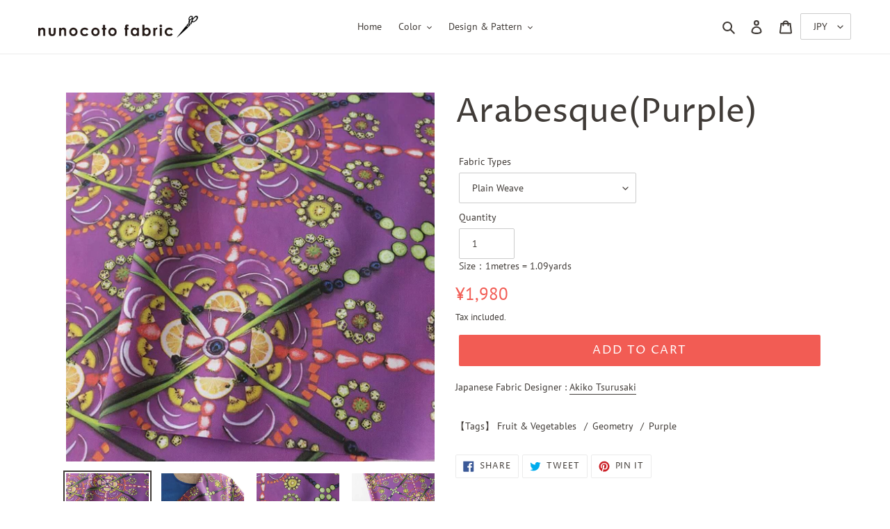

--- FILE ---
content_type: text/javascript
request_url: https://en.nunocoto-fabric.com/cdn/shop/t/14/assets/set-ammount.js?v=40280773430643509591638183944
body_size: -301
content:
$(function(){caluculate_ammount(),$('input[name="quantity"]').change(function(){caluculate_ammount()}),$("#SingleOptionSelector-0").change(function(){caluculate_ammount()})});function caluculate_ammount(){var quantity=Number($('input[name="quantity"]').val()),unit_price=get_select_option_data().price/100,amount=quantity*unit_price;amount=amount.toLocaleString(Shopify.locale,{style:"currency",currency:Shopify.currency.active}),$("[data-ammount-price]").text(amount)}function get_product_object_from_product_json(){var product_html=$("#ProductJson-product-template").html(),product_objects=$.parseJSON(product_html);return product_objects}function get_select_option_data(){var product_objects=get_product_object_from_product_json(),options_array=product_objects.variants,input_selected_option=$("#SingleOptionSelector-0").val();return selected_option_data={id:0,title:"",price:0},$.each(options_array,function(index,option){option.title==input_selected_option&&(selected_option_data=option)}),selected_option_data}
//# sourceMappingURL=/cdn/shop/t/14/assets/set-ammount.js.map?v=40280773430643509591638183944
